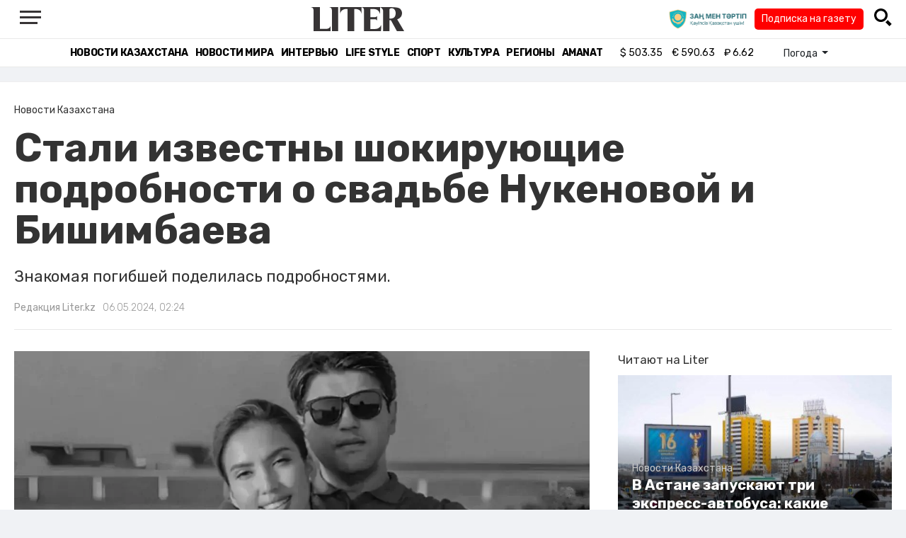

--- FILE ---
content_type: text/html; charset=UTF-8
request_url: https://liter.kz/stali-izvestny-shokiruiushchie-podrobnosti-o-svadbe-nukenovoi-i-bishimbaeva-1714944817/
body_size: 10983
content:
<!DOCTYPE html>
<html lang="ru" class="no-js" prefix="og: http://ogp.me/ns#">
<head >
    <title>Стали известны шокирующие подробности о свадьбе Нукеновой и Бишимбаева</title>

    <link rel="canonical" href="https://liter.kz/stali-izvestny-shokiruiushchie-podrobnosti-o-svadbe-nukenovoi-i-bishimbaeva-1714944817/"/>

    
    <meta charset="UTF-8" />
<meta name="keywords" content="свадьба, Куандык Бишимбаев, Нукенова" />
<meta name="description" content="Знакомая погибшей поделилась подробностями." />
<meta name="robots" content="follow, index, max-snippet:-1, max-video-preview:-1, max-image-preview:large" />
<meta name="news_keywords" content="свадьба, Куандык Бишимбаев, Нукенова" />
<meta property="og:site_name" content="Новости Казахстана - Liter.kz" />
<meta property="og:title" content="Стали известны шокирующие подробности о свадьбе Нукеновой и Бишимбаева" />
<meta property="og:description" content="Знакомая погибшей поделилась подробностями." />
<meta property="og:url" content="https://liter.kz/stali-izvestny-shokiruiushchie-podrobnosti-o-svadbe-nukenovoi-i-bishimbaeva-1714944817/" />
<meta property="og:locale" content="ru_RU" />
<meta property="og:image" content="https://liter.kz/cache/imagine/1200/uploads/news/2024/05/06/6637fb31b0708852914284.webp" />
<meta property="og:type" content="article" />
<meta property="og:image:alt" content="Стали известны шокирующие подробности о свадьбе Нукеновой и Бишимбаева" />
<meta property="twitter:image" content="https://liter.kz/cache/imagine/1200/uploads/news/2024/05/06/6637fb31b0708852914284.webp" />
<meta property="og:image:secure_url" content="https://liter.kz/cache/imagine/1200/uploads/news/2024/05/06/6637fb31b0708852914284.webp" />
<meta property="og:image:width" content="1200" />
<meta property="og:image:height" content="675" />
<meta property="og:image:type" content="image/jpeg" />
<meta property="article:tag" content="свадьба, Куандык Бишимбаев, Нукенова" />
<meta property="article:section" content="Новости Казахстана" />
<meta property="article:published_time" content="2024-05-06T02:24:00+05:00" />
<meta property="article:modified_time" content="2024-05-06T02:33:37+05:00" />
<meta property="og:updated_time" content="2024-05-06T02:33:37+05:00" />
<meta property="twitter:card" content="summary_large_image" />
<meta property="twitter:title" content="Стали известны шокирующие подробности о свадьбе Нукеновой и Бишимбаева" />
<meta property="twitter:description" content="Знакомая погибшей поделилась подробностями." />

    <link href="https://liter.kz/favicon.ico" rel="icon" type="image/x-icon" />
    <link href="https://liter.kz/favicon.ico" rel="shortcut icon" type="image/vnd.microsoft.icon" />
    <link rel="icon" type="image/png" sizes="16x16" href="/build/favicons/favicon-16x16.png">
    <link rel="icon" type="image/png" sizes="32x32" href="/build/favicons/favicon-32x32.png">
    <link rel="apple-touch-icon" sizes="57x57" href="/build/favicons/apple-icon-57x57.png">
    <link rel="apple-touch-icon" sizes="60x60" href="/build/favicons/apple-icon-60x60.png">
    <link rel="apple-touch-icon" sizes="72x72" href="/build/favicons/apple-icon-72x72.png">
    <link rel="apple-touch-icon" sizes="76x76" href="/build/favicons/apple-icon-76x76.png">
    <link rel="apple-touch-icon" sizes="114x114" href="/build/favicons/apple-icon-114x114.png">
    <link rel="apple-touch-icon" sizes="120x120" href="/build/favicons/apple-icon-120x120.png">
    <link rel="apple-touch-icon" sizes="144x144" href="/build/favicons/apple-icon-144x144.png">
    <link rel="apple-touch-icon" sizes="152x152" href="/build/favicons/apple-icon-152x152.png">
    <link rel="apple-touch-icon" sizes="180x180" href="/build/favicons/apple-icon-180x180.png">
    <link rel="icon" type="image/png" sizes="192x192" href="/build/favicons/android-icon-192x192.png">
    <link rel="icon" type="image/png" sizes="96x96" href="/build/favicons/favicon-96x96.png">
    <link rel="manifest" href="/build/favicons/manifest.json">
    <meta name="msapplication-TileColor" content="#ffffff">
    <meta name="msapplication-TileImage" content="/build/favicons/ms-icon-144x144.png">
    <meta name="theme-color" content="#ffffff">
    <meta name="viewport" content="width=device-width, initial-scale=1, shrink-to-fit=no">
    <meta name="pmail-verification" content="1fcf2bad9c4405f22ce95a51c314a6cb">
    <link href="//fonts.googleapis.com" rel="dns-prefetch preconnect"/>
    <link href="//www.youtube.com" rel="dns-prefetch preconnect"/>
    <link rel="preconnect" href="https://fonts.googleapis.com">
    <link rel="preconnect" href="https://fonts.gstatic.com" crossorigin>
    <link href="https://fonts.googleapis.com/css2?family=Rubik:wght@300;400;500;700&display=swap" rel="stylesheet">

    <!-- Google tag (gtag.js) -->
    <script async src="https://www.googletagmanager.com/gtag/js?id=G-DW7XF2E5MB"></script>
    <script>
        window.dataLayer = window.dataLayer || [];
        function gtag(){dataLayer.push(arguments);}
        gtag('js', new Date());

        gtag('config', 'G-DW7XF2E5MB');
    </script>

                <link rel="stylesheet" href="/build/app.e8f113cb.css">
        <style>
            .hidden {
                display: none !important;
            }
        </style>
    <link href="/custom.css?1767643194" rel="stylesheet" type="text/css">
    

    <link rel="stylesheet" href="/build/news-view.5bcd5c48.css">

                 <script type="application/ld+json">{"@context":"https:\/\/schema.org","@type":"WebSite","@id":"https:\/\/liter.kz\/#website","url":"https:\/\/liter.kz\/","name":"\u0421\u0442\u0430\u043b\u0438 \u0438\u0437\u0432\u0435\u0441\u0442\u043d\u044b \u0448\u043e\u043a\u0438\u0440\u0443\u044e\u0449\u0438\u0435 \u043f\u043e\u0434\u0440\u043e\u0431\u043d\u043e\u0441\u0442\u0438 \u043e \u0441\u0432\u0430\u0434\u044c\u0431\u0435 \u041d\u0443\u043a\u0435\u043d\u043e\u0432\u043e\u0439 \u0438 \u0411\u0438\u0448\u0438\u043c\u0431\u0430\u0435\u0432\u0430","potentialAction":{"@type":"SearchAction","target":"https:\/\/liter.kz\/search\/?search_text={search_term_string}","query-input":"required name=search_term_string"}}</script>
         <script type="application/ld+json">{"@context":"http:\/\/schema.org","@type":"WebPage","headline":"\u0421\u0442\u0430\u043b\u0438 \u0438\u0437\u0432\u0435\u0441\u0442\u043d\u044b \u0448\u043e\u043a\u0438\u0440\u0443\u044e\u0449\u0438\u0435 \u043f\u043e\u0434\u0440\u043e\u0431\u043d\u043e\u0441\u0442\u0438 \u043e \u0441\u0432\u0430\u0434\u044c\u0431\u0435 \u041d\u0443\u043a\u0435\u043d\u043e\u0432\u043e\u0439 \u0438 \u0411\u0438\u0448\u0438\u043c\u0431\u0430\u0435\u0432\u0430","url":"https:\/\/liter.kz\/","image":{"@type":"ImageObject","url":"https:\/\/liter.kz\/build\/images\/default.jpg","width":1200,"height":740}}</script>
         <script type="application/ld+json">{"@context":"https:\/\/schema.org","@type":"Organization","@id":"https:\/\/liter.kz\/#organization","name":"Liter.kz","email":"liternews@mail.ru","url":"https:\/\/liter.kz\/","sameAs":["http:\/\/www.facebook.com\/literkz","http:\/\/twitter.com\/intent\/follow?source=followbutton\u0026variant=1.0\u0026screen_name=Literkz","http:\/\/www.youtube.com\/channel\/UCgY7BC-BSDIokqg9hnvbHKQ?sub_confirmation=1","http:\/\/vk.com\/liter_kz","https:\/\/t.me\/liternews"],"address":{"@type":"PostalAddress","streetAddress":"\u043f\u0440. \u041a\u0443\u043d\u0430\u0435\u0432\u0430, 12\/1","addressLocality":"\u0433. \u041d\u0443\u0440-\u0421\u0443\u043b\u0442\u0430\u043d","addressRegion":"\u0433. \u041d\u0443\u0440-\u0421\u0443\u043b\u0442\u0430\u043d","postalCode":"010017","addressCountry":{"@type":"Country","name":"KZ"}},"contactPoint":{"@type":"ContactPoint","telephone":"+7 (7172) 76-84-66","contactType":"technical support"},"logo":{"@type":"ImageObject","url":"https:\/\/liter.kz\/build\/images\/liter-logo-news.png","width":233,"height":60}}</script>
    

    <script type="application/ld+json">{"@context":"https:\/\/schema.org","@type":"NewsArticle","name":"\u0421\u0442\u0430\u043b\u0438 \u0438\u0437\u0432\u0435\u0441\u0442\u043d\u044b \u0448\u043e\u043a\u0438\u0440\u0443\u044e\u0449\u0438\u0435 \u043f\u043e\u0434\u0440\u043e\u0431\u043d\u043e\u0441\u0442\u0438 \u043e \u0441\u0432\u0430\u0434\u044c\u0431\u0435 \u041d\u0443\u043a\u0435\u043d\u043e\u0432\u043e\u0439 \u0438 \u0411\u0438\u0448\u0438\u043c\u0431\u0430\u0435\u0432\u0430","headline":"\u0421\u0442\u0430\u043b\u0438 \u0438\u0437\u0432\u0435\u0441\u0442\u043d\u044b \u0448\u043e\u043a\u0438\u0440\u0443\u044e\u0449\u0438\u0435 \u043f\u043e\u0434\u0440\u043e\u0431\u043d\u043e\u0441\u0442\u0438 \u043e \u0441\u0432\u0430\u0434\u044c\u0431\u0435 \u041d\u0443\u043a\u0435\u043d\u043e\u0432\u043e\u0439 \u0438 \u0411\u0438\u0448\u0438\u043c\u0431\u0430\u0435\u0432\u0430","description":"\u0417\u043d\u0430\u043a\u043e\u043c\u0430\u044f \u043f\u043e\u0433\u0438\u0431\u0448\u0435\u0439 \u043f\u043e\u0434\u0435\u043b\u0438\u043b\u0430\u0441\u044c \u043f\u043e\u0434\u0440\u043e\u0431\u043d\u043e\u0441\u0442\u044f\u043c\u0438.","articleBody":"\u0412 \u0441\u043e\u0446\u0438\u0430\u043b\u044c\u043d\u044b\u0445 \u0441\u0435\u0442\u044f\u0445 \u0432\u0441\u043f\u043b\u044b\u043b\u0438 \u043f\u043e\u0434\u0440\u043e\u0431\u043d\u043e\u0441\u0442\u0438 \u043e \u0441\u0432\u0430\u0434\u044c\u0431\u0435 \u041a\u0443\u0430\u043d\u0434\u044b\u043a\u0430 \u0411\u0438\u0448\u0438\u043c\u0431\u0430\u0435\u0432\u0430 \u0438 \u0421\u0430\u043b\u0442\u0430\u043d\u0430\u0442 \u041d\u0443\u043a\u0435\u043d\u043e\u0432\u043e\u0439, \u043f\u0435\u0440\u0435\u0434\u0430\u0435\u0442 Liter.kz.\r\n\r\n\u0413\u0443\u043b\u044c\u0437\u0430\u0442 \u0414\u044e\u0441\u0435\u043c\u0431\u0430\u0438\u0306, \u043a\u043e\u0442\u043e\u0440\u0430\u044f \u0443\u0442\u0432\u0435\u0440\u0436\u0434\u0430\u0435\u0442, \u0447\u0442\u043e \u043b\u0438\u0447\u043d\u043e \u0437\u043d\u0430\u043a\u043e\u043c\u0430 \u0441 \u041d\u0443\u043a\u0435\u043d\u043e\u0432\u043e\u0439 (\u043e\u043d\u0438 \u0431\u044b\u043b\u0438 \u0441\u043e\u0441\u0435\u0434\u044f\u043c\u0438), \u0432\u0441\u043f\u043e\u043c\u043d\u0438\u043b\u0430 \u043e \u0421\u0430\u043b\u0442\u0430\u043d\u0430\u0442 \u043d\u0430 \u0441\u0432\u043e\u0435\u0439 \u0441\u0442\u0440\u0430\u043d\u0438\u0447\u043a\u0435 \u0438 \u043e\u043f\u0438\u0441\u0430\u043b\u0430 \u0435\u0435 \u043a\u0430\u043a \u043e\u0447\u0435\u043d\u044c \u043f\u0440\u0438\u044f\u0442\u043d\u043e\u0433\u043e \u0438 \u043f\u043e\u043b\u043e\u0436\u0438\u0442\u0435\u043b\u044c\u043d\u043e\u0433\u043e \u0447\u0435\u043b\u043e\u0432\u0435\u043a\u0430.\r\n\r\n\r\n\r\n\u0414\u0430\u043b\u0435\u0435 \u043e\u043d\u0430 \u0437\u0430\u044f\u0432\u0438\u043b\u0430, \u0447\u0442\u043e \u043f\u043b\u0430\u0442\u044c\u0435 \u043d\u0430 \u0441\u0432\u0430\u0434\u044c\u0431\u0443 \u0432\u044b\u0431\u0438\u0440\u0430\u043b\u0430 \u043d\u0435 \u041d\u0443\u043a\u0435\u043d\u043e\u0432\u0430, \u0430 \u0441\u0430\u043c \u0411\u0438\u0448\u0438\u043c\u0431\u0430\u0435\u0432, \u043a\u043e\u0442\u043e\u0440\u044b\u0439, \u043f\u043e \u0441\u043b\u043e\u0432\u0430\u043c\u0026nbsp;\u0414\u044e\u0441\u0435\u043c\u0431\u0430\u0438\u0306, \u0026ldquo;\u0431\u043e\u044f\u043b\u0441\u044f, \u0447\u0442\u043e \u043d\u0430 \u0435\u0435 \u043d\u043e\u0433\u0438 \u0431\u0443\u0434\u0443\u0442 \u0441\u043c\u043e\u0442\u0440\u0435\u0442\u044c\u0026rdquo;.\u0026nbsp;\r\n\r\n\r\n\r\n\u041f\u0443\u0431\u043b\u0438\u043a\u0430\u0446\u0438\u0438\u0026nbsp;\u0414\u044e\u0441\u0435\u043c\u0431\u0430\u0438\u0306 \u0442\u0430\u043a\u0436\u0435 \u0440\u0435\u043f\u043e\u0441\u0442\u0438\u043b \u043d\u0430 \u0441\u0432\u043e\u0435\u0439 \u0441\u0442\u0440\u0430\u043d\u0438\u0446\u0435 \u0431\u0440\u0430\u0442 \u041d\u0443\u043a\u0435\u043d\u043e\u0432\u043e\u0439 \u0410\u0439\u0442\u0431\u0435\u043a \u0410\u043c\u0430\u043d\u0433\u0435\u043b\u044c\u0434\u044b, \u043a\u043e\u0442\u043e\u0440\u044b\u0439 \u043e\u0442\u043c\u0435\u0442\u0438\u043b, \u0447\u0442\u043e \u0026ldquo;\u043f\u043b\u0430\u0442\u044c\u0435 \u0431\u044b\u043b\u043e \u043d\u0435 \u0432 \u0435\u0435 \u0441\u0442\u0438\u043b\u0435\u0026rdquo;.\u0026nbsp;\r\n\r\n\u0427\u0438\u0442\u0430\u0439\u0442\u0435 \u0442\u0430\u043a\u0436\u0435:\u0026nbsp;\u0411\u044b\u0432\u0448\u0430\u044f \u0436\u0435\u043d\u0430 \u0411\u0438\u0448\u0438\u043c\u0431\u0430\u0435\u0432\u0430 \u043d\u0430\u0437\u0432\u0430\u043b\u0430 \u0435\u0433\u043e \u0433\u043b\u0430\u0432\u043d\u0443\u044e \u043e\u043f\u0430\u0441\u043d\u043e\u0441\u0442\u044c","dateCreated":"2024-05-06T03:33:37+06:00","datePublished":"2024-05-06T02:24:00+05:00","dateModified":"2024-05-06T02:33:37+05:00","articleSection":"\u041d\u043e\u0432\u043e\u0441\u0442\u0438 \u041a\u0430\u0437\u0430\u0445\u0441\u0442\u0430\u043d\u0430","publisher":{"@type":"Organization","name":"Liter.kz","url":"\/","address":{"@type":"PostalAddress","streetAddress":"\u043f\u0440. \u041a\u0443\u043d\u0430\u0435\u0432\u0430, 12\/1","addressLocality":"\u0433. \u0410\u0441\u0442\u0430\u043d\u0430","addressRegion":"\u0433. \u0410\u0441\u0442\u0430\u043d\u0430","postalCode":"010017","addressCountry":{"@type":"Country","name":"KZ"}},"contactPoint":{"@type":"ContactPoint","telephone":"+7 (7172) 76-84-66","contactType":"technical support"},"logo":{"@type":"ImageObject","url":"https:\/\/liter.kz\/build\/images\/liter-logo-news.png","width":233,"height":60},"sameAs":["http:\/\/www.facebook.com\/literkz","http:\/\/twitter.com\/intent\/follow?source=followbutton\u0026variant=1.0\u0026screen_name=Literkz","http:\/\/www.youtube.com\/channel\/UCgY7BC-BSDIokqg9hnvbHKQ?sub_confirmation=1","http:\/\/vk.com\/liter_kz","https:\/\/t.me\/liternews"]},"url":"https:\/\/liter.kz\/stali-izvestny-shokiruiushchie-podrobnosti-o-svadbe-nukenovoi-i-bishimbaeva-1714944817\/","mainEntityOfPage":{"@type":"WebPage","@id":"https:\/\/liter.kz\/stali-izvestny-shokiruiushchie-podrobnosti-o-svadbe-nukenovoi-i-bishimbaeva-1714944817\/","name":"\u0421\u0442\u0430\u043b\u0438 \u0438\u0437\u0432\u0435\u0441\u0442\u043d\u044b \u0448\u043e\u043a\u0438\u0440\u0443\u044e\u0449\u0438\u0435 \u043f\u043e\u0434\u0440\u043e\u0431\u043d\u043e\u0441\u0442\u0438 \u043e \u0441\u0432\u0430\u0434\u044c\u0431\u0435 \u041d\u0443\u043a\u0435\u043d\u043e\u0432\u043e\u0439 \u0438 \u0411\u0438\u0448\u0438\u043c\u0431\u0430\u0435\u0432\u0430"},"image":{"@type":"ImageObject","url":"https:\/\/liter.kz\/cache\/imagine\/1200\/uploads\/news\/2024\/05\/06\/6637fb31b0708852914284.webp","width":1200,"height":675},"author":{"@type":"Person","name":"\u0420\u0435\u0434\u0430\u043a\u0446\u0438\u044f Liter.kz","url":"\/author\/neonomad_n402n60r\/"}}</script>
    <script type="application/ld+json">{"@context":"https:\/\/schema.org","@type":"hentry","entry-title":"\u0421\u0442\u0430\u043b\u0438 \u0438\u0437\u0432\u0435\u0441\u0442\u043d\u044b \u0448\u043e\u043a\u0438\u0440\u0443\u044e\u0449\u0438\u0435 \u043f\u043e\u0434\u0440\u043e\u0431\u043d\u043e\u0441\u0442\u0438 \u043e \u0441\u0432\u0430\u0434\u044c\u0431\u0435 \u041d\u0443\u043a\u0435\u043d\u043e\u0432\u043e\u0439 \u0438 \u0411\u0438\u0448\u0438\u043c\u0431\u0430\u0435\u0432\u0430","published":"2024-05-06T02:24:00+05:00","updated":"2024-05-06T02:33:37+05:00"}</script>
    <script type="application/ld+json">{"@context":"https:\/\/schema.org","@type":"BreadcrumbList","itemListElement":[{"@type":"ListItem","position":1,"item":{"@id":"https:\/\/liter.kz\/","url":"https:\/\/liter.kz\/","name":"\u0421\u0442\u0430\u043b\u0438 \u0438\u0437\u0432\u0435\u0441\u0442\u043d\u044b \u0448\u043e\u043a\u0438\u0440\u0443\u044e\u0449\u0438\u0435 \u043f\u043e\u0434\u0440\u043e\u0431\u043d\u043e\u0441\u0442\u0438 \u043e \u0441\u0432\u0430\u0434\u044c\u0431\u0435 \u041d\u0443\u043a\u0435\u043d\u043e\u0432\u043e\u0439 \u0438 \u0411\u0438\u0448\u0438\u043c\u0431\u0430\u0435\u0432\u0430"}},{"@type":"ListItem","position":2,"item":{"@id":"https:\/\/liter.kz\/kazakhstan-news\/","url":"https:\/\/liter.kz\/kazakhstan-news\/","name":"\u041d\u043e\u0432\u043e\u0441\u0442\u0438 \u041a\u0430\u0437\u0430\u0445\u0441\u0442\u0430\u043d\u0430"}},{"@type":"ListItem","position":3,"item":{"@id":"https:\/\/liter.kz\/stali-izvestny-shokiruiushchie-podrobnosti-o-svadbe-nukenovoi-i-bishimbaeva-1714944817\/","url":"https:\/\/liter.kz\/stali-izvestny-shokiruiushchie-podrobnosti-o-svadbe-nukenovoi-i-bishimbaeva-1714944817\/","name":"\u0421\u0442\u0430\u043b\u0438 \u0438\u0437\u0432\u0435\u0441\u0442\u043d\u044b \u0448\u043e\u043a\u0438\u0440\u0443\u044e\u0449\u0438\u0435 \u043f\u043e\u0434\u0440\u043e\u0431\u043d\u043e\u0441\u0442\u0438 \u043e \u0441\u0432\u0430\u0434\u044c\u0431\u0435 \u041d\u0443\u043a\u0435\u043d\u043e\u0432\u043e\u0439 \u0438 \u0411\u0438\u0448\u0438\u043c\u0431\u0430\u0435\u0432\u0430"}}]}</script>

        <link href="https://liter.kz/stali-izvestny-shokiruiushchie-podrobnosti-o-svadbe-nukenovoi-i-bishimbaeva-1714944817/amp/" rel="amphtml"/>

        <!--В <head> сайта один раз добавьте код загрузчика-->
        <script>window.yaContextCb = window.yaContextCb || []</script>
        <script src="https://yandex.ru/ads/system/context.js" defer></script>
    <!-- Yandex.Metrika counter -->
    <script type="text/javascript" >
        (function(m,e,t,r,i,k,a){m[i]=m[i]||function(){(m[i].a=m[i].a||[]).push(arguments)};
            m[i].l=1*new Date();
            for (var j = 0; j < document.scripts.length; j++) {if (document.scripts[j].src === r) { return; }}
            k=e.createElement(t),a=e.getElementsByTagName(t)[0],k.async=1,k.src=r,a.parentNode.insertBefore(k,a)})
        (window, document, "script", "https://mc.yandex.ru/metrika/tag.js", "ym");

        ym(53375884, "init", {
            clickmap:true,
            trackLinks:true,
            accurateTrackBounce:true
        });
    </script>
    <noscript><div><img src="https://mc.yandex.ru/watch/53375884" style="position:absolute; left:-9999px;" alt="" /></div></noscript>
    <!-- /Yandex.Metrika counter -->

    <!--LiveInternet counter--><script>
        new Image().src = "https://counter.yadro.ru/hit?r"+
            escape(document.referrer)+((typeof(screen)=="undefined")?"":
                ";s"+screen.width+"*"+screen.height+"*"+(screen.colorDepth?
                    screen.colorDepth:screen.pixelDepth))+";u"+escape(document.URL)+
            ";h"+escape(document.title.substring(0,150))+
            ";"+Math.random();</script><!--/LiveInternet-->
    <script charset="UTF-8" src="//web.webpushs.com/js/push/8c16fe778fa9074f362f8a249f0e3d88_1.js" defer></script>
</head>
<body class="view-desktop">

    <section class="header header--border-bottom">
    <div class="container ">
        <div class="d-flex justify-content-between align-items-center" id="header-content">
            <div class="d-flex align-items-center">
                <a class="menu-bars"
                   onclick="document.getElementById('offCanvasLeftOverlap').classList.add('is-open');document.getElementById('js-off-canvas-overlay').classList.add('is-visible');"><i><span></span><span></span><span
                                class="last"></span></i></a>
            </div>
            <div class="d-flex align-items-center xl-mt-10 xl-mb-10">
                <a href="/" class="d-flex " rel="home">
                    <img class="site-logo" src="/build/svg/liter-logo-black.svg" alt="liter-logo" width="132" height="34"></a>
            </div>

            <div class="search-icon">
                <div class="logo30">
                    <a href="#" target="_blank" title="Закон и порядок"><img src="/uploads/ztlogo.png" class="logo30"></a>
                </div>
                <div class="podpis-gaz-div">
                    <div class="podpis-gaz">
                        <a href="https://kaspi.kz/pay/KAZAKHGAZETTERI?9446=15&started_from=QR" target="_blank" title="Подписка на газету">Подписка на газету</a>
                    </div>
                </div>
                <img src="/build/svg/iconmonstr-magnifier-3.svg"
                     alt="Поиск по сайту"
                     width="25" height="25"
                     class="search-icon__img"
                     id="search-icon"
                     onclick="document.getElementById('header-content').classList.add('hidden'); document.getElementById('search-block').classList.remove('hidden')"
                >
            </div>
        </div>
        <div class="d-flex justify-content-center align-items-center">
            <div class="search-block hidden" id="search-block">
                <div class="search__block">
                    <form action="https://liter.kz/search/" method="get" autocomplete="off"
                          class="row gx-3 align-items-center">
                        <div class="col-1 col-xl-1 text-center">
                            <button type="button" class="btn-close btn-close-white search__block-close"
                                    onclick="document.getElementById('header-content').classList.remove('hidden'); document.getElementById('search-block').classList.add('hidden')"
                                    aria-label="Закрыть"
                            ></button>
                        </div>
                        <div class="col-9 col-xl-9">
                            <input type="text"
                                   class="form-control search__block-input"
                                   name="search_text"
                                   placeholder="Поиск по сайту"
                                   title="Поиск по сайту">
                        </div>
                        <div class="col-2 col-xl-2 d-grid">
                            <button type="submit" class="btn btn-primary search__block-submit">Поиск</button>
                        </div>
                    </form>
                </div>
            </div>
        </div>
    </div>
</section>

    <section class="header-menu header--border-bottom ">
        <div class="container header-menu__wrapper d-flex justify-content-center align-items-center">
                        <a href="/kazakhstan-news/"
               class="header-menu__link d-block xl-mr-20">
                Новости Казахстана
            </a>
            <a href="/world-news/"
               class="header-menu__link d-block xl-mr-20">
                Новости мира
            </a>
                <a href="/interview/"
                   class="header-menu__link d-block xl-mr-20">
                    Интервью
                </a>
                <a href="/lajfhaki/"
                   class="header-menu__link d-block xl-mr-20">
                    Life style
                </a>
                <a href="/sport/"
                   class="header-menu__link d-block xl-mr-20">
                    Спорт
                </a>
                <a href="/culture/"
                   class="header-menu__link d-block xl-mr-20">
                    Культура
                </a>
                <a href="/regiony/"
                   class="header-menu__link d-block xl-mr-20">
                    Регионы
                </a>
                <a href="/nur-otan/"
                   class="header-menu__link d-block xl-mr-20">
                    Amanat
                </a>
            
                <div class="currency xl-pl-15 xl-pr-10">
                    <span class="currency__item"  title="курс НБРК на 26.01.2026"><span
                    class="currency__icon">$</span>&nbsp;503.35</span>                                                        <span class="currency__item"  title="курс НБРК на 26.01.2026"><span
                    class="currency__icon">€</span>&nbsp;590.63</span>                                                                    <span class="currency__item" title="курс НБРК на 26.01.2026"><span
                    class="currency__icon">₽</span>&nbsp;6.62</span>            </div>

                <div class="temperature d-flex xs-pl-10">
        <div class="d-flex align-items-center" title="Погода">
                        <a class="btn dropdown-toggle temperature__title" href="#" role="button" id="dropdownMenuLink"
               data-bs-toggle="dropdown" aria-expanded="false">
                Погода
            </a>

            <ul class="dropdown-menu dropdown-menu-lg-end" aria-labelledby="dropdownMenuLink">
                                    <li>
                        <a class="dropdown-item"
                           href="https://www.gismeteo.kz/weather-nur-sultan-5164/"
                           target="_blank"
                        >Астана: -17.9°</a>
                    </li>
                                                    <li><a class="dropdown-item"
                           href="https://www.gismeteo.kz/weather-almaty-5205/"
                           target="_blank"
                        >Алматы: 0.4°</a>
                    </li>
                                                    <li><a class="dropdown-item"
                           href="https://www.gismeteo.kz/weather-shymkent-5324/"
                           target="_blank"
                        >Шымкент: 6.7°</a>
                    </li>
                                                    <li><a class="dropdown-item"
                           href="https://www.gismeteo.kz/weather-taraz-5325/"
                           target="_blank"
                        >Тараз: 6.7°</a>
                    </li>
                                                    <li><a class="dropdown-item"
                           href="https://www.gismeteo.kz/weather-turkistan-5321/"
                           target="_blank"
                        >Туркестан: 1.1°</a>
                    </li>
                                                    <li><a class="dropdown-item"
                           href="https://www.gismeteo.kz/weather-taldykorgan-5203/"
                           target="_blank"
                        >Талдыкорган: 3.1°</a>
                    </li>
                                                    <li><a class="dropdown-item"
                           href="https://www.gismeteo.kz/weather-karaganda-5168/"
                           target="_blank"
                        >Караганда: -9.6°</a>
                    </li>
                                                    <li><a class="dropdown-item"
                           href="https://www.gismeteo.kz/weather-aktobe-5165/"
                           target="_blank"
                        >Актобе: -17.1°</a>
                    </li>
                                                    <li><a class="dropdown-item"
                           href="https://www.gismeteo.kz/weather-atyrau-11945/"
                           target="_blank"
                        >Атырау: -16°</a>
                    </li>
                                                    <li><a class="dropdown-item"
                           href="https://www.gismeteo.kz/weather-kostanay-4628/"
                           target="_blank"
                        >Костанай: -22.4°</a>
                    </li>
                                                    <li><a class="dropdown-item"
                           href="https://www.gismeteo.kz/weather-pavlodar-5174/"
                           target="_blank"
                        >Павлодар: -21°</a>
                    </li>
                                                    <li><a class="dropdown-item"
                           href="https://www.gismeteo.kz/weather-kokshetau-4616/"
                           target="_blank"
                        >Кокшетау: -22°</a>
                    </li>
                                                    <li><a class="dropdown-item"
                           href="https://www.gismeteo.kz/weather-aktau-5320/"
                           target="_blank"
                        >Актау: -1.5°</a>
                    </li>
                                                    <li><a class="dropdown-item"
                           href="https://www.gismeteo.kz/weather-oral-5156/"
                           target="_blank"
                        >Уральск: -26.6°</a>
                    </li>
                                                    <li><a class="dropdown-item"
                           href="https://www.gismeteo.kz/weather-petropavlovsk-4574/"
                           target="_blank"
                        >Петропавловск: -25.9°</a>
                    </li>
                                                    <li><a class="dropdown-item"
                           href="https://www.gismeteo.kz/weather-semey-5192/"
                           target="_blank"
                        >Семей: -8.8°</a>
                    </li>
                                                    <li><a class="dropdown-item"
                           href="https://www.gismeteo.kz/weather-ust-kamenogorsk-5201/"
                           target="_blank"
                        >Усть-Каменогорск: -4.3°</a>
                    </li>
                            </ul>
        </div>
    </div>


        </div>
    </section>
    <div class="adv-top-div">
        <!--Тип баннера: top | desktop-->
        <div id="adfox_174491747179239065"></div>
        <script>
            window.yaContextCb.push(()=>{
                Ya.adfoxCode.create({
                    ownerId: 12375146,
                    containerId: 'adfox_174491747179239065',
                    params: {
                        pp: 'g',
                        ps: 'jfsv',
                        p2: 'jlkt'
                    }
                })
            })
        </script>
    </div>

        <div class="main-container">
        <div class="news-view news  xl-pt-30 xl-mb-20"
     data-url="/stali-izvestny-shokiruiushchie-podrobnosti-o-svadbe-nukenovoi-i-bishimbaeva-1714944817/"
     data-title="Стали известны шокирующие подробности о свадьбе Нукеновой и Бишимбаева"
     data-id="223219">
    <div class="container">
        <div class="news-header xl-mb-30 xl-pb-20">
            <nav aria-label="breadcrumb">
                <ol class="breadcrumb">
                    <li class="breadcrumb-item active news__category" aria-current="page"
                        rel="category">Новости Казахстана</li>
                </ol>
            </nav>

            <h1 class="news__title xl-pb-15">
                Стали известны шокирующие подробности о свадьбе Нукеновой и Бишимбаева
            </h1>
                            <div class="news__extract xl-mb-20">
                    <p>Знакомая погибшей поделилась подробностями.</p>
                </div>
            
            <div class="d-flex">
                                                    <div class="xl-mr-10">
                        <a href="/author/neonomad_n402n60r/" class="news__author" rel="author">Редакция Liter.kz</a>
                    </div>
                                <div class="news__date ">06.05.2024, 02:24</div>
            </div>
        </div>

        <div class="row">
            <div class="col-8">
                <div class="xl-mb-20">
                                            <img data-src="https://liter.kz/cache/imagine/1200/uploads/news/2024/05/06/6637fb31b0708852914284.webp"
                             src="/build/images/default.jpg"
                             alt="Стали известны шокирующие подробности о свадьбе Нукеновой и Бишимбаева"
                             class="news__image lazy xl-mb-5"
                        >
                                                    <div class="news__image-caption xl-mb-20 xl-pl-5">Фото: соцсети</div>
                                                            </div>

                                            <div class="adv-intext-div-d">
                            <!--AdFox START-->
                            <!--yandex_tooalt2025-->
                            <!--Площадка: Liter.kz / * / *-->
                            <!--Тип баннера: intext | desktop-->
                            <!--Расположение: верх страницы-->
                            <div id="adfox_1763802245905223219"></div>
                            <script>
                                window.yaContextCb.push(()=>{
                                    Ya.adfoxCode.create({
                                        ownerId: 12375146,
                                        containerId: 'adfox_1763802245905223219',
                                        params: {
                                            pp: 'g',
                                            ps: 'jfsv',
                                            p2: 'jlku'
                                        }
                                    })
                                })
                            </script>
                        </div>
                    
                    <div class="news__text xl-mb-20">
                        <p>В социальных сетях всплыли подробности о свадьбе Куандыка Бишимбаева и Салтанат Нукеновой, передает<a href="http://Liter.kz"> Liter.kz.</a></p>

<p>Гульзат Дюсембай, которая утверждает, что лично знакома с Нукеновой (они были соседями), вспомнила о Салтанат на своей страничке и описала ее как очень приятного и положительного человека.</p>

<p><img alt="" src="/uploads/%D1%84%D1%8B%D0%B2%D1%84%D0%B2/photo_2024-05-06_02-26-59.jpg" style="height:1280px; width:741px" /></p>

<p>Далее она заявила, что платье на свадьбу выбирала не Нукенова, а сам Бишимбаев, который, по словам&nbsp;Дюсембай, &ldquo;боялся, что на ее ноги будут смотреть&rdquo;.&nbsp;</p>

<p><img alt="" src="/uploads/%D1%84%D1%8B%D0%B2%D1%84%D0%B2/photo_2024-05-06_00-45-26.jpg" style="height:1280px; width:740px" /></p>

<p>Публикации&nbsp;Дюсембай также репостил на своей странице брат Нукеновой Айтбек Амангельды, который отметил, что &ldquo;платье было не в ее стиле&rdquo;.&nbsp;</p>

<p><strong>Читайте также:<a href="https://liter.kz/byvshaia-zhena-bishimbaeva-nazvala-ego-glavnuiu-opasnost-1714857079/">&nbsp;Бывшая жена Бишимбаева назвала его главную опасность</a></strong></p>

                    </div>

                
                                    <div class="tags xl-mb-20">
                                                    <a href="/tags/svadba/" class="tags__item xl-mr-10"
                               rel="tag">свадьба</a>
                                                    <a href="/tags/kuandyk-bishimbaev/" class="tags__item xl-mr-10"
                               rel="tag">Куандык Бишимбаев</a>
                                                    <a href="/tags/nukenova/" class="tags__item xl-mr-10"
                               rel="tag">Нукенова</a>
                                            </div>
                
                                            <!--AdFox START-->
                        <!--yandex_tooalt2025-->
                        <!--Площадка: Liter.kz / * / *-->
                        <!--Тип баннера: undernews | desktop-->
                        <!--Расположение: верх страницы-->
                        <div id="adfox_1763801941354223219"></div>
                        <script>
                            window.yaContextCb.push(()=>{
                                Ya.adfoxCode.create({
                                    ownerId: 12375146,
                                    containerId: 'adfox_1763801941354223219',
                                    params: {
                                        pp: 'g',
                                        ps: 'jfsv',
                                        p2: 'jlkv'
                                    }
                                })
                            })
                        </script>
                    

                <div id="next-prev-news">
                                                                <div class="next">
                            <p class="next-prev-tittle">Следующая новость</p>
                            <a href="/v-kazakhstane-podorozhala-odezhda-1714945165/" rel="dofollow">
                                В Казахстане подорожала одежда
                            </a>
                        </div>
                    
                                                                <div class="prev">
                            <p class="next-prev-tittle">Предыдущая новость</p>
                            <a href="/kazakhstanskii-politseiskii-pianym-sel-za-rul-avtomobilia-1714938391/" rel="dofollow">
                                Казахстанский полицейский пьяным сел за руль автомобиля
                            </a>
                        </div>
                                    </div>
            </div>
                            <div class="col-4 position-sticky">
                    <div class="fix-div">
                    <div class="popular-news xl-mb-40">
        <h2 class="popular-news__title xl-mb-10">Читают на Liter</h2>

                        <div class="news__wrapper xl-mb-20">
                <img data-src="https://liter.kz/cache/imagine/400x225/uploads/news/2026/01/24/6974661acb9df978394144.jpg"
                     src="/build/images/default.jpg"
                     alt="В Астане запускают три экспресс-автобуса: какие районы станут ближе"
                     class="news__image d-block lazy">
                <div class="news__bg">
                    <a href="/kazakhstan-news/"
                       class="news__category news__category--first d-block">Новости Казахстана</a>
                    <a href="/v-astane-zapuskaiut-tri-ekspress-avtobusa-kakie-raiony-stanut-blizhe-1769235994/"
                       class="news__link news__link--first d-block">В Астане запускают три экспресс-автобуса: какие районы станут ближе</a>
                </div>
            </div>
                                                            
                                    <div class="xl-mt-10 xl-mb-10 xl-pb-10 xl-pt-10 news__link--border-bottom">
                <a href="/shymkent-nakroet-moshchnyi-tsiklon-meteli-i-morozy-do-13-degc-1769314608/"
                   class="news__link news__link--list">Шымкент накроет мощный циклон: метели и морозы до –13 °C</a>&nbsp;
<img src="/build/svg/views.svg" width="20" alt="просмотров">
                &nbsp;
                <span class="news__views">25086</span>
            </div>
                                <div class="xl-mt-10 xl-mb-10 xl-pb-10 xl-pt-10 news__link--border-bottom">
                <a href="/tuman-sneg-i-morozy-kakaia-pogoda-zhdet-almaty-s-26-po-30-ianvaria-1769316677/"
                   class="news__link news__link--list">Туман, снег и морозы: какая погода ждет Алматы с 26 по 30 января</a>&nbsp;
<img src="/build/svg/views.svg" width="20" alt="просмотров">
                &nbsp;
                <span class="news__views">12004</span>
            </div>
                                <div class="xl-mt-10 xl-mb-10 xl-pb-10 xl-pt-10 news__link--border-bottom">
                <a href="/morozy-do-27-degc-i-shtormovoi-veter-pogoda-v-astane-na-nedele-1769317690/"
                   class="news__link news__link--list">Морозы до –27 °C и штормовой ветер: погода в Астане на неделе</a>&nbsp;
<img src="/build/svg/views.svg" width="20" alt="просмотров">
                &nbsp;
                <span class="news__views">7554</span>
            </div>
                                <div class="xl-mt-10 xl-mb-10 xl-pb-10 xl-pt-10 news__link--border-bottom">
                <a href="/fevral-podarit-do-8-vykhodnykh-kazakhstantsam-1769190946/"
                   class="news__link news__link--list">Февраль подарит до 8 выходных казахстанцам</a>&nbsp;
<img src="/build/svg/views.svg" width="20" alt="просмотров">
                &nbsp;
                <span class="news__views">6885</span>
            </div>
            
</div>

                    </div>
                </div>
                    </div>
    </div>
</div>    </div>

    <div id="js-next-materials" style="display:none;" data-urls="[&quot;\/shymkent-nakroet-moshchnyi-tsiklon-meteli-i-morozy-do-13-degc-1769314608\/?infinity=1&quot;,&quot;\/tuman-sneg-i-morozy-kakaia-pogoda-zhdet-almaty-s-26-po-30-ianvaria-1769316677\/?infinity=1&quot;,&quot;\/morozy-do-27-degc-i-shtormovoi-veter-pogoda-v-astane-na-nedele-1769317690\/?infinity=1&quot;,&quot;\/po-delu-suprugi-shavkata-rakhmonova-mvd-rk-sdelalo-zaiavlenie-1769320448\/?infinity=1&quot;,&quot;\/rabochego-zazhalo-v-stanke-kolbasnogo-tsekha-uralska-1769275489\/?infinity=1&quot;]"></div>
    <footer class="footer xl-pt-20 xl-mt-20">
    <div class="container xl-pt-40 xl-pb-40">
        <div class="row">
            <div class="col-6">
                <img src="/build/svg/liter-logo-black.svg" alt="Liter.kz" class="d-block xl-mb-20" width="97" height="25">

                <div class="copyright xl-pr-40">
                    <p class="copyright__text">Свидетельство о постановке на учет периодического печатного издания
                        №16475-СИ от 24.04.2017 г.
                        Выдано Комитетом государственного контроля в области связи, информатизации и средств массовой
                        информации Министерства информации и коммуникации Республики Казахстан.</p>
                    <p class="copyright__text">
                        <strong>Информационная продукция данного сетевого ресурса предназначена
                            для лиц, достигших 18 лет
                            и старше.</strong></p>
                    <p class="copyright__text">©&nbsp;2026 Liter.kz. Все права защищены.</p>
                </div>
            </div>
            <div class="col-6">
                <div class="row">

                    <div class="col-12 col-lg-3 order-1">
                        <h3 class="footer-menu__title xl-mb-10">Редакция</h3>

                        <ul class="footer-menu__list">
                            <li class="footer-menu__list-item">
                                <a href="/about/"
                                   class="footer-menu__list-link">Об издании</a>
                            </li>
                            <li class="footer-menu__list-item">
                                <a href="/advertising/"
                                   class="footer-menu__list-link">Реклама</a>
                            </li>
                            <li class="footer-menu__list-item">
                                <a href="/privacy-policy/"
                                   class="footer-menu__list-link" rel="copyright">Политика конфиденциальности</a>
                            </li>
                            <li class="footer-menu__list-item">
                                <a href="/contacts/" class="footer-menu__list-link">Контакты</a>
                            </li>
                        </ul>
                        <a class="text-decoration-none text-warning fw-bold" href="https://liter.kz/liter73.pdf" target="_blank">Газета «Литер» PDF</a>
                    </div>
                    <div class="col-12 col-lg-4 order-2">
                        <h3 class="footer-menu__title xl-mb-10">Мы в социальных сетях</h3>

                        <div class="social-links d-flex align-items-center">
                            <a href="https://www.facebook.com/literqaz" target="_blank" class="d-block social-links__link xl-mr-10">
                                <img src="/build/svg/social-icons/fb-liter.svg" width="13" alt="fb">
                            </a>
                            <a href="https://www.instagram.com/liter.kz/" target="_blank"
                               class="d-block social-links__link xl-mr-10">
                                <img src="/build/svg/social-icons/insta-liter.svg" width="20" alt="insta">
                            </a>
                            <a href="https://www.youtube.com/@liternewskz" target="_blank"
                               class="d-block social-links__link xl-mr-10">
                                <img src="/build/svg/social-icons/youtube-liter.svg" width="20"
                                     alt="youtube">
                            </a>
                            <a href="https://t.me/liternews" target="_blank"
                               class="d-block social-links__link xl-mr-10">
                                <img src="/build/svg/social-icons/telegram-liter.svg" width="20"
                                     alt="telegram">
                            </a>
                            <a href="https://www.tiktok.com/@liternews" target="_blank"
                               class="d-block social-links__link xl-mr-10">
                                <img src="/build/svg/social-icons/tiktok.svg" width="20"
                                     alt="tiktok">
                            </a>
                                                    </div>
                        
                                                <div class="kontakty-footer">
                            <p>010017, Республика Казахстан <br>
                                г. Астана, пр. Кунаева 12/1<br>
                            Тел./факс: +7 (7172) 76 84 66<br>
                                reklama.liter@gmail.com<br>
                                +7 701 675 4214</p>
                            <div class="liru">
                                <!--LiveInternet logo--><a href="https://www.liveinternet.ru/click"
                                                           target="_blank"><img src="https://counter.yadro.ru/logo?45.5"
                                                                                title="LiveInternet"
                                                                                alt="" style="border:0" width="31" height="31"/></a><!--/LiveInternet-->

                                <!-- Yandex.Metrika informer -->
                                <a href="https://metrika.yandex.ru/stat/?id=53375884&amp;from=informer"
                                   target="_blank" rel="nofollow"><img src="https://informer.yandex.ru/informer/53375884/3_0_FFFFFFFF_EFEFEFFF_0_pageviews"
                                                                       style="width:88px; height:31px; border:0;" alt="Яндекс.Метрика" title="Яндекс.Метрика: данные за сегодня (просмотры, визиты и уникальные посетители)" class="ym-advanced-informer" data-cid="53375884" data-lang="ru" /></a>
                                <!-- /Yandex.Metrika informer -->

                            </div>
                        </div>
                    </div>

                    <!-- Yandex.RTB R-A-15104863-4 -->
                    <script>
                        window.yaContextCb.push(() => {
                            Ya.Context.AdvManager.render({
                                "blockId": "R-A-15104863-4",
                                "type": "fullscreen",
                                "platform": "touch"
                            })
                        })
                    </script>
                    <div class="col-12 col-lg-5 order-lg-3">
                        <div class="last_issue text-center xs-mt-20">
    <a href="/uploads/issues/2026/01/b0fc5d27375ef04f443d8d1da3e5018001fc2ff2.pdf">
        <img src="/uploads/issues/2026/01/6973b25b924ef168178641.png" alt="Выпуск от 24.01.2026" width="200" height="328">
    </a>
    <div class="last_issue__description mt-3">
        <a href="/uploads/issues/2026/01/b0fc5d27375ef04f443d8d1da3e5018001fc2ff2.pdf">Скачать</a> электронную версию газеты Liter.kz № 9 от 24 янв. 2026 г.
    </div>
</div>
                    </div>
                </div>
            </div>
        </div>
    </div>
</footer>

    <div class="off-canvas position-left" id="offCanvasLeftOverlap">
    <div class="d-flex justify-content-between align-items-center xl-mt-20">
        <div>
            <a href="https://liter.kz/" class="sideLogo">
                <img class="" width="89" height="23"
                     src="/build/images/liter-logo-main-light.png" alt="logo"></a>
        </div>
        <div class="close-button text-center"
             onclick="document.getElementById('offCanvasLeftOverlap').classList.remove('is-open');document.getElementById('js-off-canvas-overlay').classList.remove('is-visible');"
        >
            <span>×</span>
        </div>
    </div>


    <form role="search" method="get" action="/search/" id="sidebarForm"
          class="xl-mt-20 xl-mb-20">
        <input class="searchInput" type="text" name="search_text" autocomplete="off" placeholder="поиск"
               title="поиск">
        <button class="searchBtn" type="button" title="Search" form="searchModalInput2"
                onclick="document.getElementById('sidebarForm').submit();">
            <svg version="1.1" id="Capa_1" xmlns="http://www.w3.org/2000/svg" xmlns:xlink="http://www.w3.org/1999/xlink"
                 x="0px" y="0px" viewBox="0 0 192.904 192.904" style="enable-background:new 0 0 192.904 192.904;"
                 xml:space="preserve">
<path d="M190.707,180.101l-47.078-47.077c11.702-14.072,18.752-32.142,18.752-51.831C162.381,36.423,125.959,0,81.191,0
	C36.422,0,0,36.423,0,81.193c0,44.767,36.422,81.187,81.191,81.187c19.688,0,37.759-7.049,51.831-18.751l47.079,47.078
	c1.464,1.465,3.384,2.197,5.303,2.197c1.919,0,3.839-0.732,5.304-2.197C193.637,187.778,193.637,183.03,190.707,180.101z M15,81.193
	C15,44.694,44.693,15,81.191,15c36.497,0,66.189,29.694,66.189,66.193c0,36.496-29.692,66.187-66.189,66.187
	C44.693,147.38,15,117.689,15,81.193z"></path>
                <g>
                </g>
                <g>
                </g>
                <g>
                </g>
                <g>
                </g>
                <g>
                </g>
                <g>
                </g>
                <g>
                </g>
                <g>
                </g>
                <g>
                </g>
                <g>
                </g>
                <g>
                </g>
                <g>
                </g>
                <g>
                </g>
                <g>
                </g>
                <g>
                </g>
</svg>
        </button>
    </form>

    <ul class="vertical menu align-center side-menu xl-ml-0 xl-pl-0 xs-pl-0">
                        <li class="menu-item"><a
                        href="/kazakhstan-news/">Новости Казахстана</a></li>
                    <li class="menu-item"><a
                        href="/exclusive/">Статьи</a></li>
                    <li class="menu-item"><a
                        href="/economy/">Экономика</a></li>
                    <li class="menu-item"><a
                        href="/lajfhaki/">Life style</a></li>
                    <li class="menu-item"><a
                        href="/regiony/">Регионы</a></li>
                    <li class="menu-item"><a
                        href="/taza-kz/">Таза Қазақстан</a></li>
            </ul>

    <ul class="side-menu side-menu2 xl-mt-20 xl-pl-0 xs-pl-0">
        <li id="menu-item-22" class="menu-item menu-item-type-post_type menu-item-object-page menu-item-22"><a
                    href="/about/">О редакции</a></li>
        <li id="menu-item-21" class="menu-item menu-item-type-post_type menu-item-object-page menu-item-21"><a
                    href="/contacts/">Контакты</a></li>
        <li id="menu-item-23"
            class="menu-item menu-item-type-post_type menu-item-object-page menu-item-privacy-policy menu-item-23"><a
                    href="/privacy-policy/">Политика конфиденциальности</a></li>
        <li id="menu-item-24" class="menu-item menu-item-type-post_type menu-item-object-page menu-item-24"><a
                    href="/advertising/">Реклама на сайте</a></li>
    </ul>

    
                                                                                                                                                                                                                                                                                                                                    </div>
<div class="js-off-canvas-overlay is-overlay-fixed" id="js-off-canvas-overlay"
     onclick="document.getElementById('offCanvasLeftOverlap').classList.remove('is-open');document.getElementById('js-off-canvas-overlay').classList.remove('is-visible');"
></div>
                <script src="/build/runtime.f3575a88.js" defer></script><script src="/build/719.83df1d70.js" defer></script><script src="/build/855.daa110ba.js" defer></script><script src="/build/app.9e297551.js" defer></script>
    

    <script src="/build/282.8918bc24.js" defer></script><script src="/build/news-view.03749db0.js" defer></script>


</body>
</html>